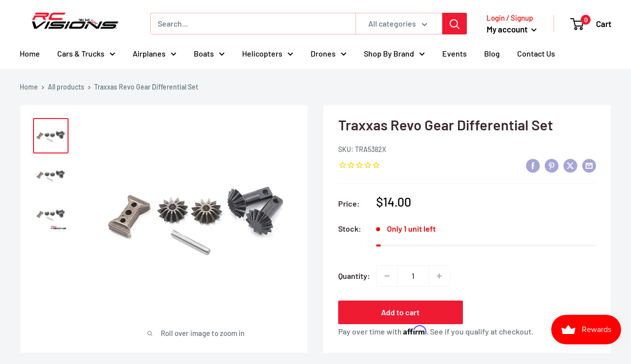

--- FILE ---
content_type: text/javascript; charset=utf-8
request_url: https://rcvisions.com/products/gear-set-differential-output-gears-2-spider-gears-2-spider-gear-shaft-diff-carrier-support.js
body_size: 902
content:
{"id":6809811222734,"title":"Traxxas Revo Gear Differential Set","handle":"gear-set-differential-output-gears-2-spider-gears-2-spider-gear-shaft-diff-carrier-support","description":"\u003cspan data-mce-fragment=\"1\"\u003eThis is a Traxxas Revo Gear Differential Set. Package incldues two output gears, two spider gears, a spider gear shaft and diff carrier support block.\u003c\/span\u003e","published_at":"2021-10-19T02:24:22-07:00","created_at":"2021-10-19T02:24:22-07:00","vendor":"Traxxas","type":"Remote Control Toys","tags":["rc car part","Traxxas"],"price":1400,"price_min":1400,"price_max":1400,"available":true,"price_varies":false,"compare_at_price":1400,"compare_at_price_min":1400,"compare_at_price_max":1400,"compare_at_price_varies":false,"variants":[{"id":40452181590222,"title":"Default Title","option1":"Default Title","option2":null,"option3":null,"sku":"TRA5382X","requires_shipping":true,"taxable":true,"featured_image":{"id":31233874067662,"product_id":6809811222734,"position":1,"created_at":"2022-06-29T17:10:44-07:00","updated_at":"2022-06-29T17:10:44-07:00","alt":"Traxxas Revo Gear Differential Set - Remote Control Toys - Traxxas","width":600,"height":600,"src":"https:\/\/cdn.shopify.com\/s\/files\/1\/0583\/6413\/3582\/products\/TRA5382X_b83c1437-0c0e-411a-b4a8-d10b317d6e19.jpg?v=1656547844","variant_ids":[40452181590222]},"available":true,"name":"Traxxas Revo Gear Differential Set","public_title":null,"options":["Default Title"],"price":1400,"weight":31,"compare_at_price":1400,"inventory_management":"shopify","barcode":"020334538291","featured_media":{"alt":"Traxxas Revo Gear Differential Set - Remote Control Toys - Traxxas","id":23647341641934,"position":1,"preview_image":{"aspect_ratio":1.0,"height":600,"width":600,"src":"https:\/\/cdn.shopify.com\/s\/files\/1\/0583\/6413\/3582\/products\/TRA5382X_b83c1437-0c0e-411a-b4a8-d10b317d6e19.jpg?v=1656547844"}},"requires_selling_plan":false,"selling_plan_allocations":[]}],"images":["\/\/cdn.shopify.com\/s\/files\/1\/0583\/6413\/3582\/products\/TRA5382X_b83c1437-0c0e-411a-b4a8-d10b317d6e19.jpg?v=1656547844","\/\/cdn.shopify.com\/s\/files\/1\/0583\/6413\/3582\/products\/TRA5382X_ecf72064-8ad0-4ba0-b658-c3a4a9616de8.jpg?v=1655856338","\/\/cdn.shopify.com\/s\/files\/1\/0583\/6413\/3582\/products\/TRA5382X.jpg?v=1649462002"],"featured_image":"\/\/cdn.shopify.com\/s\/files\/1\/0583\/6413\/3582\/products\/TRA5382X_b83c1437-0c0e-411a-b4a8-d10b317d6e19.jpg?v=1656547844","options":[{"name":"Title","position":1,"values":["Default Title"]}],"url":"\/products\/gear-set-differential-output-gears-2-spider-gears-2-spider-gear-shaft-diff-carrier-support","media":[{"alt":"Traxxas Revo Gear Differential Set - Remote Control Toys - Traxxas","id":23647341641934,"position":1,"preview_image":{"aspect_ratio":1.0,"height":600,"width":600,"src":"https:\/\/cdn.shopify.com\/s\/files\/1\/0583\/6413\/3582\/products\/TRA5382X_b83c1437-0c0e-411a-b4a8-d10b317d6e19.jpg?v=1656547844"},"aspect_ratio":1.0,"height":600,"media_type":"image","src":"https:\/\/cdn.shopify.com\/s\/files\/1\/0583\/6413\/3582\/products\/TRA5382X_b83c1437-0c0e-411a-b4a8-d10b317d6e19.jpg?v=1656547844","width":600},{"alt":"Traxxas Revo Gear Differential Set - Remote Control Toys - Traxxas","id":23601519821006,"position":2,"preview_image":{"aspect_ratio":1.0,"height":600,"width":600,"src":"https:\/\/cdn.shopify.com\/s\/files\/1\/0583\/6413\/3582\/products\/TRA5382X_ecf72064-8ad0-4ba0-b658-c3a4a9616de8.jpg?v=1655856338"},"aspect_ratio":1.0,"height":600,"media_type":"image","src":"https:\/\/cdn.shopify.com\/s\/files\/1\/0583\/6413\/3582\/products\/TRA5382X_ecf72064-8ad0-4ba0-b658-c3a4a9616de8.jpg?v=1655856338","width":600},{"alt":"Traxxas Revo Gear Differential Set - Remote Control Toys - Traxxas","id":23139838525646,"position":3,"preview_image":{"aspect_ratio":1.0,"height":600,"width":600,"src":"https:\/\/cdn.shopify.com\/s\/files\/1\/0583\/6413\/3582\/products\/TRA5382X.jpg?v=1649462002"},"aspect_ratio":1.0,"height":600,"media_type":"image","src":"https:\/\/cdn.shopify.com\/s\/files\/1\/0583\/6413\/3582\/products\/TRA5382X.jpg?v=1649462002","width":600}],"requires_selling_plan":false,"selling_plan_groups":[]}

--- FILE ---
content_type: text/javascript; charset=utf-8
request_url: https://rcvisions.com/products/gear-set-differential-output-gears-2-spider-gears-2-spider-gear-shaft-diff-carrier-support.js
body_size: 178
content:
{"id":6809811222734,"title":"Traxxas Revo Gear Differential Set","handle":"gear-set-differential-output-gears-2-spider-gears-2-spider-gear-shaft-diff-carrier-support","description":"\u003cspan data-mce-fragment=\"1\"\u003eThis is a Traxxas Revo Gear Differential Set. Package incldues two output gears, two spider gears, a spider gear shaft and diff carrier support block.\u003c\/span\u003e","published_at":"2021-10-19T02:24:22-07:00","created_at":"2021-10-19T02:24:22-07:00","vendor":"Traxxas","type":"Remote Control Toys","tags":["rc car part","Traxxas"],"price":1400,"price_min":1400,"price_max":1400,"available":true,"price_varies":false,"compare_at_price":1400,"compare_at_price_min":1400,"compare_at_price_max":1400,"compare_at_price_varies":false,"variants":[{"id":40452181590222,"title":"Default Title","option1":"Default Title","option2":null,"option3":null,"sku":"TRA5382X","requires_shipping":true,"taxable":true,"featured_image":{"id":31233874067662,"product_id":6809811222734,"position":1,"created_at":"2022-06-29T17:10:44-07:00","updated_at":"2022-06-29T17:10:44-07:00","alt":"Traxxas Revo Gear Differential Set - Remote Control Toys - Traxxas","width":600,"height":600,"src":"https:\/\/cdn.shopify.com\/s\/files\/1\/0583\/6413\/3582\/products\/TRA5382X_b83c1437-0c0e-411a-b4a8-d10b317d6e19.jpg?v=1656547844","variant_ids":[40452181590222]},"available":true,"name":"Traxxas Revo Gear Differential Set","public_title":null,"options":["Default Title"],"price":1400,"weight":31,"compare_at_price":1400,"inventory_management":"shopify","barcode":"020334538291","featured_media":{"alt":"Traxxas Revo Gear Differential Set - Remote Control Toys - Traxxas","id":23647341641934,"position":1,"preview_image":{"aspect_ratio":1.0,"height":600,"width":600,"src":"https:\/\/cdn.shopify.com\/s\/files\/1\/0583\/6413\/3582\/products\/TRA5382X_b83c1437-0c0e-411a-b4a8-d10b317d6e19.jpg?v=1656547844"}},"requires_selling_plan":false,"selling_plan_allocations":[]}],"images":["\/\/cdn.shopify.com\/s\/files\/1\/0583\/6413\/3582\/products\/TRA5382X_b83c1437-0c0e-411a-b4a8-d10b317d6e19.jpg?v=1656547844","\/\/cdn.shopify.com\/s\/files\/1\/0583\/6413\/3582\/products\/TRA5382X_ecf72064-8ad0-4ba0-b658-c3a4a9616de8.jpg?v=1655856338","\/\/cdn.shopify.com\/s\/files\/1\/0583\/6413\/3582\/products\/TRA5382X.jpg?v=1649462002"],"featured_image":"\/\/cdn.shopify.com\/s\/files\/1\/0583\/6413\/3582\/products\/TRA5382X_b83c1437-0c0e-411a-b4a8-d10b317d6e19.jpg?v=1656547844","options":[{"name":"Title","position":1,"values":["Default Title"]}],"url":"\/products\/gear-set-differential-output-gears-2-spider-gears-2-spider-gear-shaft-diff-carrier-support","media":[{"alt":"Traxxas Revo Gear Differential Set - Remote Control Toys - Traxxas","id":23647341641934,"position":1,"preview_image":{"aspect_ratio":1.0,"height":600,"width":600,"src":"https:\/\/cdn.shopify.com\/s\/files\/1\/0583\/6413\/3582\/products\/TRA5382X_b83c1437-0c0e-411a-b4a8-d10b317d6e19.jpg?v=1656547844"},"aspect_ratio":1.0,"height":600,"media_type":"image","src":"https:\/\/cdn.shopify.com\/s\/files\/1\/0583\/6413\/3582\/products\/TRA5382X_b83c1437-0c0e-411a-b4a8-d10b317d6e19.jpg?v=1656547844","width":600},{"alt":"Traxxas Revo Gear Differential Set - Remote Control Toys - Traxxas","id":23601519821006,"position":2,"preview_image":{"aspect_ratio":1.0,"height":600,"width":600,"src":"https:\/\/cdn.shopify.com\/s\/files\/1\/0583\/6413\/3582\/products\/TRA5382X_ecf72064-8ad0-4ba0-b658-c3a4a9616de8.jpg?v=1655856338"},"aspect_ratio":1.0,"height":600,"media_type":"image","src":"https:\/\/cdn.shopify.com\/s\/files\/1\/0583\/6413\/3582\/products\/TRA5382X_ecf72064-8ad0-4ba0-b658-c3a4a9616de8.jpg?v=1655856338","width":600},{"alt":"Traxxas Revo Gear Differential Set - Remote Control Toys - Traxxas","id":23139838525646,"position":3,"preview_image":{"aspect_ratio":1.0,"height":600,"width":600,"src":"https:\/\/cdn.shopify.com\/s\/files\/1\/0583\/6413\/3582\/products\/TRA5382X.jpg?v=1649462002"},"aspect_ratio":1.0,"height":600,"media_type":"image","src":"https:\/\/cdn.shopify.com\/s\/files\/1\/0583\/6413\/3582\/products\/TRA5382X.jpg?v=1649462002","width":600}],"requires_selling_plan":false,"selling_plan_groups":[]}